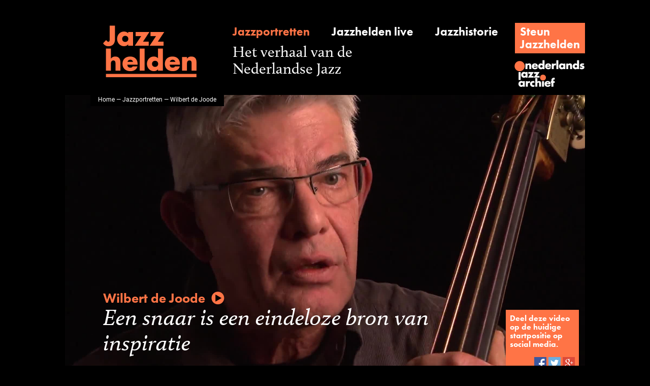

--- FILE ---
content_type: text/html;charset=UTF-8
request_url: https://www.jazzhelden.nl/action/front/portrait;jsessionid=D7C2071705F93066CFFEE5555B6C90E8?article=&name=Wilbert+de+Joode
body_size: 3267
content:
<!DOCTYPE html>
<html>
	<head prefix="og: http://ogp.me/ns# fb: http://ogp.me/ns/fb# video: http://ogp.me/ns/video#">
		<script>(function(w,d,s,l,i){w[l]=w[l]||[];w[l].push({'gtm.start':new Date().getTime(),event:'gtm.js'});var f=d.getElementsByTagName(s)[0],j=d.createElement(s),dl=l!='dataLayer'?'&l='+l:'';j.async=true;j.src='https://www.googletagmanager.com/gtm.js?id='+i+dl;f.parentNode.insertBefore(j,f);})(window,document,'script','dataLayer','GTM-NHX859G');</script>
		<meta http-equiv="Content-type" content="text/html;charset=UTF-8"/>
		<title>Jazzhelden &mdash; Jazzportret Wilbert de Joode</title>
		<script src="https://use.typekit.net/frt4ipe.js"></script>
		<script>try{Typekit.load({ async: true });}catch(e){}</script>
		<link rel="icon" type="image/x-icon" href="/favicon.ico"/>
		<link rel="stylesheet" type="text/css" href="/css/front_desktop.css?160"/>
		<script type="text/javascript" src="/js/jquery.js?160"></script>
		<script type="text/javascript" src="/js/resources_nl.js?160"></script>
		<meta name="description" content="Jazzportret krantenknipsels van Wilbert de Joode, met interview, biografie, discografie, fotos.">
		<link rel="image_src" href="/action/front/video;jsessionid=092862C593B4E8E869C569834C734F5D?thumb=&amp;id=167"/>
		<meta property="og:type" content="video"/>
			<meta property="og:title" content="Wilbert de Joode"/>
			<meta property="og:description" content="Een snaar is een eindeloze bron van inspiratie"/>
			<meta property="og:url" content="https://www.jazzhelden.nl/action/front/portrait?intro=&amp;name=Wilbert+de+Joode&amp;index="/>
			<meta property="og:site_name" content="Jazzhelden"/>
			<meta property="og:image" content="https://www.jazzhelden.nl/action/front/video?thumb=&amp;id=167"/>
			<meta property="og:image:width" content="1920"/>
			<meta property="og:image:height" content="1080"/>
			<meta property="og:video:url" content="https://www.jazzhelden.nl/action/front/video?stream=&amp;id=167&amp;index="/>
			<meta property="og:video:secure_url" content="https://www.jazzhelden.nl/action/front/video?stream=&amp;id=167&amp;index="/>
			<meta property="og:video:type" content="video/mp4"/>
			<meta property="og:video:width" content="1920"/>
			<meta property="og:video:height" content="1080"/>
			<meta property="og:video:url" content="https://www.jazzhelden.nl/action/front/portrait?intro=&amp;name=Wilbert+de+Joode&amp;index="/>
			<meta property="og:video:secure_url" content="https://www.jazzhelden.nl/action/front/portrait?intro=&amp;name=Wilbert+de+Joode&amp;index="/>
			<meta property="og:video:type" content="text/html"/>
			<meta name="twitter:card" content="player"/>
			<meta name="twitter:site" content="Jazzhelden"/>
			<meta name="twitter:title" content="Wilbert de Joode"/>
			<meta name="twitter:description" content="Een snaar is een eindeloze bron van inspiratie"/>
			<meta name="twitter:image" content="https://www.jazzhelden.nl/action/front/video?thumb=&amp;id=167"/>
			<meta name="twitter:player" content="https://www.jazzhelden.nl/action/front/portrait?player=&amp;name=Wilbert+de+Joode&amp;index="/>
			<meta name="twitter:player:width" content="1920"/>
			<meta name="twitter:player:height" content="1080"/>
			<meta name="twitter:player:stream" content="https://www.jazzhelden.nl/action/front/video?stream=&amp;id=167&amp;index="/>
			<meta name="twitter:player:stream:content_type" content="video/mp4"/>
			<script type="text/javascript" src="https://media.cdr.nl/AUDIO/js/mwplayer.js"></script>
		</head>
	<body>
		<noscript><iframe src="https://www.googletagmanager.com/ns.html?id=GTM-NHX859G" height="0" width="0" style="display:none;visibility:hidden"></iframe></noscript>
		<div id="wrapper">
			<div id="header">
				<a href="/action/front/home"><img id="logo" src="/img/logo.png" alt="Jazzhelden"></a>
				<a id="linkPortrait" href="/action/front/portrait_overview" class="subheading active">Jazzportretten</a>
				<a id="linkLive" href="/action/front/live_overview" class="subheading ">Jazzhelden live</a>
				<a id="linkHistory" href="/action/front/history_overview" class="subheading ">Jazzhistorie</a>
				<div id="linkSupport" class="fakeButton clickable" onclick="location.href='http://www.jazzarchief.nl/steun-jazzhelden/';">
					<a href="http://www.jazzarchief.nl/steun-jazzhelden/">Steun<br/>Jazzhelden</a></div>
				<span id="title">Het verhaal van de<br/>Nederlandse Jazz</span>
				<a href="http://www.jazzarchief.nl" target="_blank"><img id="nja" src="/img/nja.png" alt="Nederlands Jazz Archief"></a>
			</div>
	 		<div id="videoContainer">
				<video id="video" preload="metadata" poster="/action/front/video;jsessionid=092862C593B4E8E869C569834C734F5D?thumb=&id=167" style="height: 576px;">
								<source src="/action/front/video;jsessionid=092862C593B4E8E869C569834C734F5D?stream=&id=167" type="video/mp4">
							</video>
						<div id="breadcrumbs"><a href="/action/front/home">Home</a> &mdash; <a href="/action/front/portrait_overview">Jazzportretten</a> &mdash; Wilbert de Joode</div>
				<div id="musicianQuote" class="clickable">
					<div id="musician">Wilbert de Joode<img src="/img/play.png" id="playButton" alt="&#9654;"/></div>
					Een snaar is een eindeloze bron van inspiratie</div>
				<div id="socialSharing">
					Deel deze video op de huidige startpositie op social media.<br/><br/>
					<div>
						<img id="sharingFacebook" src="/img/sharing_facebook.png" alt="Facebook" class="clickable" onclick="return openSocialNetwork('facebook');"/>
						<img id="sharingTwitter" src="/img/sharing_twitter.png" alt="Twitter" class="clickable" onclick="return openSocialNetwork('twitter');"/>
						<img id="sharingGoogle" src="/img/sharing_google.png" alt="Google+" class="clickable" onclick="return openSocialNetwork('google');"/>
					</div>
				</div>
			</div>
			<script type="text/javascript">
				function toggleVideoControlsPlaying(e) {
					$(this).off("click");
					$(this).attr("controls", "controls");
					$(this).parent().children("div").hide();
				}
	
				function toggleVideoControlsPaused(e) {
					$(this).parent().children("div").show();
				}
	
				function startVideoPlay(e) {
					$("video#video").get(0).play();
				}

				function openSocialNetwork(network) {
					window.open("/action/front/portrait?share=&section=article&index=" + parseInt($("video#video").get(0).currentTime, 10) + "&network=" + network + "&name=" + encodeURIComponent("Wilbert de Joode"), "SocialNetwork" + name, "");
					return true;
				}

				$("video#video").on("playing", toggleVideoControlsPlaying);
				$("video#video").on("pause", toggleVideoControlsPaused);
				
				$("video#video,#musicianQuote").on("click", startVideoPlay);
			</script>
			<div id="columns">
				<div class="columnLeft" id="columnLeftPortrait">
			 		<div class="columnPaddedLeftRight">
			<p class="heading">
				Krantenknipsels</p>
			<div class="backToIntro">
				<a href="/action/front/portrait;jsessionid=092862C593B4E8E869C569834C734F5D?intro=&amp;name=Wilbert+de+Joode">Terug naar overzichtspagina</a></div>
			<div>
					<div class="columnImage">
						<a href="/action/front/image;jsessionid=092862C593B4E8E869C569834C734F5D?constrainHeight=-1&amp;width=-1&amp;constrainWidth=-1&amp;id=4978&amp;height=-1" target="_blank"><img src="/action/front/image;jsessionid=092862C593B4E8E869C569834C734F5D?constrainHeight=-1&width=882&constrainWidth=-1&id=4978&height=-1" class="columnImage"/></a></div>
					<p class="caption" id="anchor_4978">
						Courtesy onbekend</p>
				</div>
			<div>
					<div class="columnImage">
						<a href="/action/front/image;jsessionid=092862C593B4E8E869C569834C734F5D?constrainHeight=-1&amp;width=-1&amp;constrainWidth=-1&amp;id=4979&amp;height=-1" target="_blank"><img src="/action/front/image;jsessionid=092862C593B4E8E869C569834C734F5D?constrainHeight=-1&width=882&constrainWidth=-1&id=4979&height=-1" class="columnImage"/></a></div>
					<p class="caption" id="anchor_4979">
						12-1990,&nbsp;
						Studio (Leonie Greefkens)</p>
				</div>
			<div>
					<div class="columnImage">
						<a href="/action/front/image;jsessionid=092862C593B4E8E869C569834C734F5D?constrainHeight=-1&amp;width=-1&amp;constrainWidth=-1&amp;id=4980&amp;height=-1" target="_blank"><img src="/action/front/image;jsessionid=092862C593B4E8E869C569834C734F5D?constrainHeight=-1&width=882&constrainWidth=-1&id=4980&height=-1" class="columnImage"/></a></div>
					<p class="caption" id="anchor_4980">
						13-7-1988,&nbsp;
						Trouw (Kees Polling)</p>
				</div>
			<div>
					<div class="columnImage">
						<a href="/action/front/image;jsessionid=092862C593B4E8E869C569834C734F5D?constrainHeight=-1&amp;width=-1&amp;constrainWidth=-1&amp;id=4981&amp;height=-1" target="_blank"><img src="/action/front/image;jsessionid=092862C593B4E8E869C569834C734F5D?constrainHeight=-1&width=882&constrainWidth=-1&id=4981&height=-1" class="columnImage"/></a></div>
					<p class="caption" id="anchor_4981">
						21-10-1991,&nbsp;
						De Volkskrant (Pay-Uun Hiu)</p>
				</div>
			<div>
					<div class="columnImage">
						<a href="/action/front/image;jsessionid=092862C593B4E8E869C569834C734F5D?constrainHeight=-1&amp;width=-1&amp;constrainWidth=-1&amp;id=4982&amp;height=-1" target="_blank"><img src="/action/front/image;jsessionid=092862C593B4E8E869C569834C734F5D?constrainHeight=-1&width=882&constrainWidth=-1&id=4982&height=-1" class="columnImage"/></a></div>
					<p class="caption" id="anchor_4982">
						7-12-2001,&nbsp;
						Het Parool (Koen Schouten)</p>
				</div>
			</div>
	<div class="columnFader">
						<div class="columnPaddedLeftRight">
							<p class="heading">
								Bedankt</p>
							<p class="thanked">
								Deze pagina is mede mogelijk gemaakt met de bijdragen van De Volkskrant, Het Parool, Studio & Trouw.</p>
						</div>
					</div>
				</div>
				<div class="columnRight" id="columnRightPortrait">
					<div class="columnPaddedLeftRight">
										<p class="subsubheading">
											Biografie</p>
										<div class="clickable" onclick="location.href='/action/front/portrait;jsessionid=092862C593B4E8E869C569834C734F5D?biography=&name=Wilbert+de+Joode';">
											<p class="intro">
												In 1982 stapt de autodidact Wilbert de Joode (Amsterdam, 11 mei 1955) over van basgitaar...<a href="/action/front/portrait;jsessionid=092862C593B4E8E869C569834C734F5D?biography=&amp;name=Wilbert+de+Joode#columns" class="readmore">&nbsp;Lees meer</a></p>
										</div>
										<hr/>
									</div>
								<div class="columnPaddedLeftRight">
										<p class="subsubheading">
											Discografie</p>
										<div class="clickable" onclick="location.href='/action/front/portrait;jsessionid=092862C593B4E8E869C569834C734F5D?discography=&name=Wilbert+de+Joode#anchor_8994';">
											<p class="subheading">
												Joost Buis - Astronotes </p>
											<p>
												<a href="/action/front/portrait;jsessionid=092862C593B4E8E869C569834C734F5D?discography=&amp;name=Wilbert+de+Joode#columns" class="readmore">Toon alles</a></p>
										</div>
										<div class="clear"></div>
										<hr/>
									</div>
								<div class="columnPaddedLeftRight">
										<div class="clickable" onclick="location.href='/action/front/portrait;jsessionid=092862C593B4E8E869C569834C734F5D?intro=&name=Wilbert+de+Joode';">
											<div class="testimonial">
												<p class="testimonial-text">
													Bij free-jazz (instant composing) gaat het om luisteren en samenspel. Hij is daar een meester in.</p>
												<p class="testimonial-name">
													Rik Lina</p>
												<p class="testimonial-role">
													beeldend kunstenaar</p>
											</div>
										</div>
										<hr/>
									</div>
								<div class="columnPaddedLeftRight">
						</div>
					</div>
			</div>
		<div id="footer">
	 			<a id="footerPortrait" href="/action/front/portrait_overview">Jazzportretten</a>
	 			<a id="footerLive" href="/action/front/live_overview">Jazzhelden live</a>
	 			<a id="footerHistory" href="/action/front/history_overview">Jazzhistorie</a>
				<a id="footerAbout" href="/action/front/static?about=">Over Jazzhelden</a>
				<a id="footerPartners" href="/action/front/static?partners=">Partners</a>
				<a id="footerColofon" href="/action/front/static?colofon=">Colofon</a>
	 		</div>
	 	</div>
	 	<script>
				(function(i,s,o,g,r,a,m){i['GoogleAnalyticsObject']=r;i[r]=i[r]||function(){
				(i[r].q=i[r].q||[]).push(arguments)},i[r].l=1*new Date();a=s.createElement(o),
				m=s.getElementsByTagName(o)[0];a.async=1;a.src=g;m.parentNode.insertBefore(a,m)
				})(window,document,'script','https://www.google-analytics.com/analytics.js','ga');
				
				ga('create', 'UA-28965833-5', 'auto');
				ga('send', 'pageview');
			</script>
		</body>
</html>
